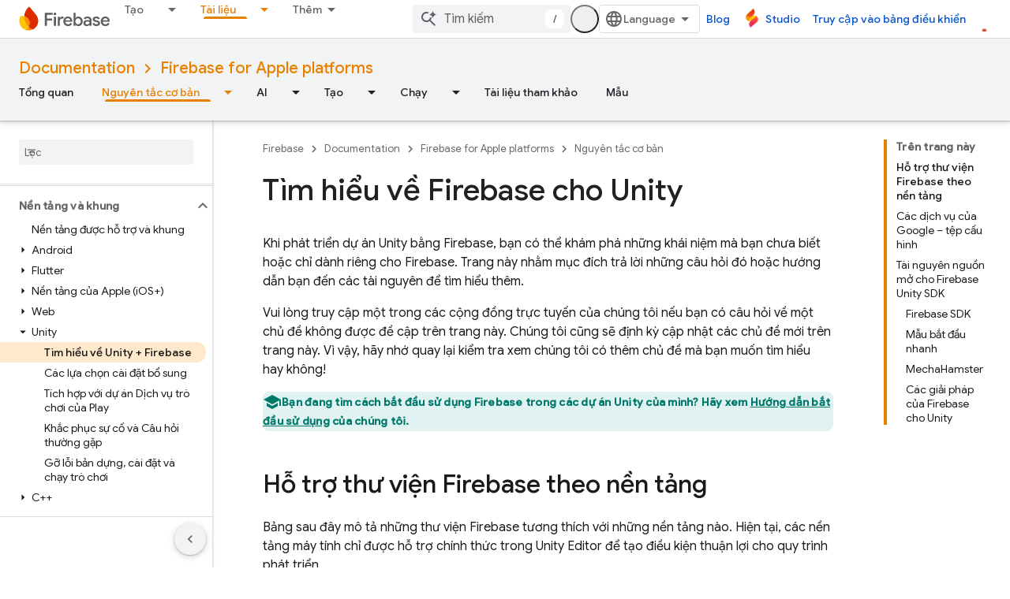

--- FILE ---
content_type: text/html; charset=UTF-8
request_url: https://feedback-pa.clients6.google.com/static/proxy.html?usegapi=1&jsh=m%3B%2F_%2Fscs%2Fabc-static%2F_%2Fjs%2Fk%3Dgapi.lb.en.2kN9-TZiXrM.O%2Fd%3D1%2Frs%3DAHpOoo_B4hu0FeWRuWHfxnZ3V0WubwN7Qw%2Fm%3D__features__
body_size: 80
content:
<!DOCTYPE html>
<html>
<head>
<title></title>
<meta http-equiv="X-UA-Compatible" content="IE=edge" />
<script type="text/javascript" nonce="H6MY39XIZz_myCbv2MH7ng">
  window['startup'] = function() {
    googleapis.server.init();
  };
</script>
<script type="text/javascript"
  src="https://apis.google.com/js/googleapis.proxy.js?onload=startup" async
  defer nonce="H6MY39XIZz_myCbv2MH7ng"></script>
</head>
<body>
</body>
</html>
